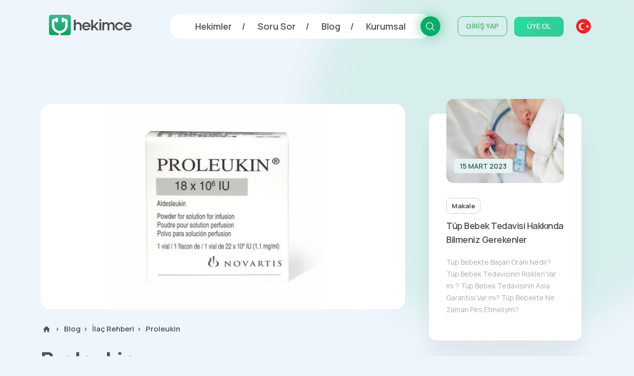

--- FILE ---
content_type: text/css
request_url: https://cdn.hekimce.com/css/v3/modules/post-card.min.css?v=3.0
body_size: 130
content:
.post-card{height:100%}.post-card .card-wall{background:#fff;height:100%;box-shadow:0 45px 40px #0000000d;border-radius:15px;transition:.5s}.post-card .card-wall:hover{box-shadow:0 45px 40px #00000018;border-radius:0}.post-card .card-wall .card-poster{width:100%;background:#fff;border-radius:15px;overflow:hidden;position:relative;top:-30px}.post-card .card-wall .card-poster .date{background:#E5F3F3;border-radius:5px;position:absolute;bottom:20px;left:15px;color:#395A4F;text-align:center;padding:4px 12px;font-size:14px;font-weight:600}.post-card .card-wall .card-poster figure{height:100%;width:100%;margin:0;padding:0}.post-card .card-wall .card-poster figure img{min-width:100%;min-height:100%;width:100%}.post-card .card-wall .card-cat{width:auto;border:1px solid #CFCEC7;border-radius:10px;padding:0 10px;line-height:30px;display:inline-block;font-size:13px;font-weight:700;color:#515151}.post-card .card-wall .card-title{font-size:18px;line-height:28px;letter-spacing:-.5px;color:#515151;padding:10px 0;font-weight:600}.post-card .card-wall .card-description{font-size:14px;line-height:24px;padding:10px 0;color:#515151;opacity:.48}@media only screen and (max-width: 1400px){section.module-post-card{margin:50px 0}.post-card{padding:30px 10px 50px}.post-card .card-wall{padding:0 45px 40px}.post-card .card-wall .card-poster{height:175px}}@media only screen and (max-width: 1200px){section.module-post-card{margin:50px 0}.post-card{padding:30px 0 50px}.post-card .card-wall{padding:0 40px 40px}.post-card .card-wall .card-poster{height:150px}}@media only screen and (max-width: 992px){section.module-post-card{margin:50px 0}.post-card{padding:30px 0 50px}.post-card .card-wall{padding:0 50px 40px}.post-card .card-wall .card-poster{height:175px}}@media only screen and (max-width: 768px){section.module-post-card{margin:50px 0}.post-card{padding:30px 0 50px}.post-card .card-wall{padding:0 50px 40px}.post-card .card-wall .card-poster{height:225px}}@media only screen and (max-width: 576px){section.module-post-card{margin:50px 0}.post-card{padding:30px 0 50px}.post-card .card-wall{padding:0 40px 40px}.post-card .card-wall .card-poster{height:175px}}@media only screen and (min-width: 1400px){section.module-post-card{margin:50px 0}.post-card{padding:30px 15px 50px}.post-card .card-wall{padding:0 50px 40px}.post-card .card-wall .card-poster{height:200px}}
